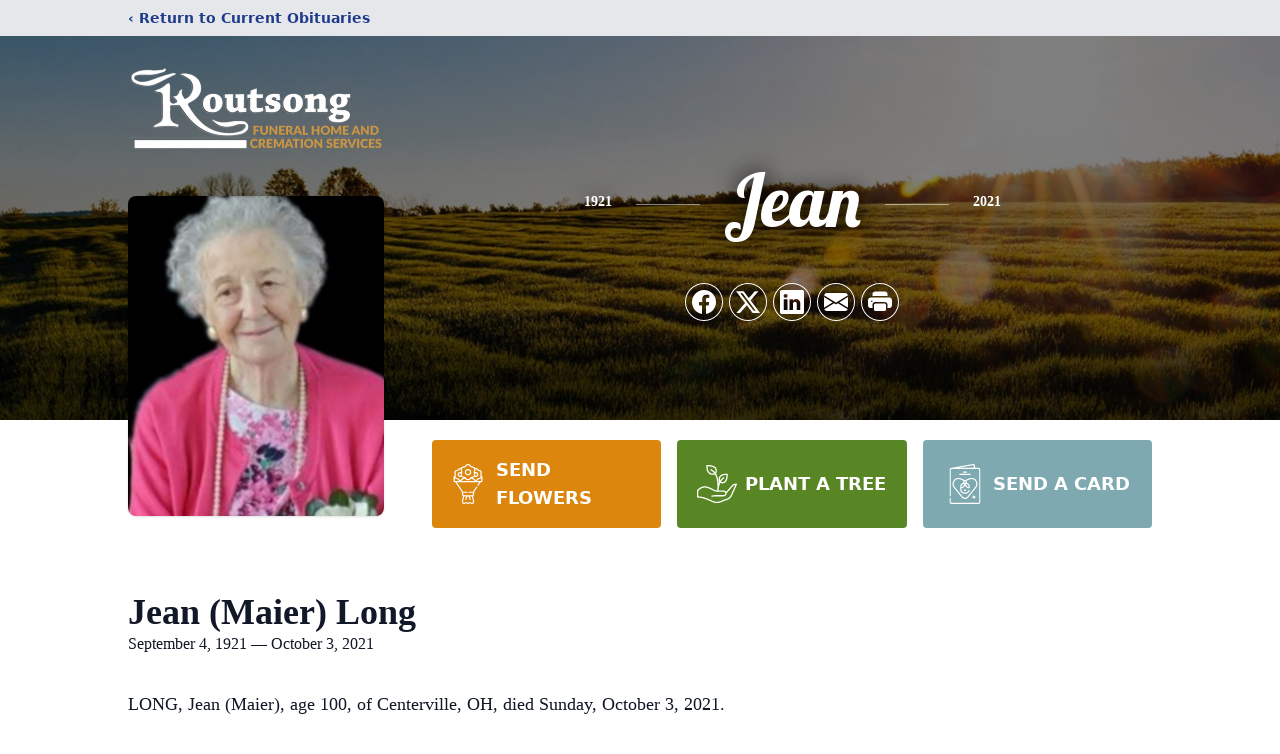

--- FILE ---
content_type: text/html; charset=utf-8
request_url: https://www.google.com/recaptcha/enterprise/anchor?ar=1&k=6LeaGIglAAAAAFV-Xk_hfxEVrAAnjmyvBALK2Ey_&co=aHR0cHM6Ly93d3cucm91dHNvbmcuY29tOjQ0Mw..&hl=en&type=image&v=PoyoqOPhxBO7pBk68S4YbpHZ&theme=light&size=invisible&badge=bottomright&anchor-ms=20000&execute-ms=30000&cb=gvwr0tnj70pf
body_size: 48501
content:
<!DOCTYPE HTML><html dir="ltr" lang="en"><head><meta http-equiv="Content-Type" content="text/html; charset=UTF-8">
<meta http-equiv="X-UA-Compatible" content="IE=edge">
<title>reCAPTCHA</title>
<style type="text/css">
/* cyrillic-ext */
@font-face {
  font-family: 'Roboto';
  font-style: normal;
  font-weight: 400;
  font-stretch: 100%;
  src: url(//fonts.gstatic.com/s/roboto/v48/KFO7CnqEu92Fr1ME7kSn66aGLdTylUAMa3GUBHMdazTgWw.woff2) format('woff2');
  unicode-range: U+0460-052F, U+1C80-1C8A, U+20B4, U+2DE0-2DFF, U+A640-A69F, U+FE2E-FE2F;
}
/* cyrillic */
@font-face {
  font-family: 'Roboto';
  font-style: normal;
  font-weight: 400;
  font-stretch: 100%;
  src: url(//fonts.gstatic.com/s/roboto/v48/KFO7CnqEu92Fr1ME7kSn66aGLdTylUAMa3iUBHMdazTgWw.woff2) format('woff2');
  unicode-range: U+0301, U+0400-045F, U+0490-0491, U+04B0-04B1, U+2116;
}
/* greek-ext */
@font-face {
  font-family: 'Roboto';
  font-style: normal;
  font-weight: 400;
  font-stretch: 100%;
  src: url(//fonts.gstatic.com/s/roboto/v48/KFO7CnqEu92Fr1ME7kSn66aGLdTylUAMa3CUBHMdazTgWw.woff2) format('woff2');
  unicode-range: U+1F00-1FFF;
}
/* greek */
@font-face {
  font-family: 'Roboto';
  font-style: normal;
  font-weight: 400;
  font-stretch: 100%;
  src: url(//fonts.gstatic.com/s/roboto/v48/KFO7CnqEu92Fr1ME7kSn66aGLdTylUAMa3-UBHMdazTgWw.woff2) format('woff2');
  unicode-range: U+0370-0377, U+037A-037F, U+0384-038A, U+038C, U+038E-03A1, U+03A3-03FF;
}
/* math */
@font-face {
  font-family: 'Roboto';
  font-style: normal;
  font-weight: 400;
  font-stretch: 100%;
  src: url(//fonts.gstatic.com/s/roboto/v48/KFO7CnqEu92Fr1ME7kSn66aGLdTylUAMawCUBHMdazTgWw.woff2) format('woff2');
  unicode-range: U+0302-0303, U+0305, U+0307-0308, U+0310, U+0312, U+0315, U+031A, U+0326-0327, U+032C, U+032F-0330, U+0332-0333, U+0338, U+033A, U+0346, U+034D, U+0391-03A1, U+03A3-03A9, U+03B1-03C9, U+03D1, U+03D5-03D6, U+03F0-03F1, U+03F4-03F5, U+2016-2017, U+2034-2038, U+203C, U+2040, U+2043, U+2047, U+2050, U+2057, U+205F, U+2070-2071, U+2074-208E, U+2090-209C, U+20D0-20DC, U+20E1, U+20E5-20EF, U+2100-2112, U+2114-2115, U+2117-2121, U+2123-214F, U+2190, U+2192, U+2194-21AE, U+21B0-21E5, U+21F1-21F2, U+21F4-2211, U+2213-2214, U+2216-22FF, U+2308-230B, U+2310, U+2319, U+231C-2321, U+2336-237A, U+237C, U+2395, U+239B-23B7, U+23D0, U+23DC-23E1, U+2474-2475, U+25AF, U+25B3, U+25B7, U+25BD, U+25C1, U+25CA, U+25CC, U+25FB, U+266D-266F, U+27C0-27FF, U+2900-2AFF, U+2B0E-2B11, U+2B30-2B4C, U+2BFE, U+3030, U+FF5B, U+FF5D, U+1D400-1D7FF, U+1EE00-1EEFF;
}
/* symbols */
@font-face {
  font-family: 'Roboto';
  font-style: normal;
  font-weight: 400;
  font-stretch: 100%;
  src: url(//fonts.gstatic.com/s/roboto/v48/KFO7CnqEu92Fr1ME7kSn66aGLdTylUAMaxKUBHMdazTgWw.woff2) format('woff2');
  unicode-range: U+0001-000C, U+000E-001F, U+007F-009F, U+20DD-20E0, U+20E2-20E4, U+2150-218F, U+2190, U+2192, U+2194-2199, U+21AF, U+21E6-21F0, U+21F3, U+2218-2219, U+2299, U+22C4-22C6, U+2300-243F, U+2440-244A, U+2460-24FF, U+25A0-27BF, U+2800-28FF, U+2921-2922, U+2981, U+29BF, U+29EB, U+2B00-2BFF, U+4DC0-4DFF, U+FFF9-FFFB, U+10140-1018E, U+10190-1019C, U+101A0, U+101D0-101FD, U+102E0-102FB, U+10E60-10E7E, U+1D2C0-1D2D3, U+1D2E0-1D37F, U+1F000-1F0FF, U+1F100-1F1AD, U+1F1E6-1F1FF, U+1F30D-1F30F, U+1F315, U+1F31C, U+1F31E, U+1F320-1F32C, U+1F336, U+1F378, U+1F37D, U+1F382, U+1F393-1F39F, U+1F3A7-1F3A8, U+1F3AC-1F3AF, U+1F3C2, U+1F3C4-1F3C6, U+1F3CA-1F3CE, U+1F3D4-1F3E0, U+1F3ED, U+1F3F1-1F3F3, U+1F3F5-1F3F7, U+1F408, U+1F415, U+1F41F, U+1F426, U+1F43F, U+1F441-1F442, U+1F444, U+1F446-1F449, U+1F44C-1F44E, U+1F453, U+1F46A, U+1F47D, U+1F4A3, U+1F4B0, U+1F4B3, U+1F4B9, U+1F4BB, U+1F4BF, U+1F4C8-1F4CB, U+1F4D6, U+1F4DA, U+1F4DF, U+1F4E3-1F4E6, U+1F4EA-1F4ED, U+1F4F7, U+1F4F9-1F4FB, U+1F4FD-1F4FE, U+1F503, U+1F507-1F50B, U+1F50D, U+1F512-1F513, U+1F53E-1F54A, U+1F54F-1F5FA, U+1F610, U+1F650-1F67F, U+1F687, U+1F68D, U+1F691, U+1F694, U+1F698, U+1F6AD, U+1F6B2, U+1F6B9-1F6BA, U+1F6BC, U+1F6C6-1F6CF, U+1F6D3-1F6D7, U+1F6E0-1F6EA, U+1F6F0-1F6F3, U+1F6F7-1F6FC, U+1F700-1F7FF, U+1F800-1F80B, U+1F810-1F847, U+1F850-1F859, U+1F860-1F887, U+1F890-1F8AD, U+1F8B0-1F8BB, U+1F8C0-1F8C1, U+1F900-1F90B, U+1F93B, U+1F946, U+1F984, U+1F996, U+1F9E9, U+1FA00-1FA6F, U+1FA70-1FA7C, U+1FA80-1FA89, U+1FA8F-1FAC6, U+1FACE-1FADC, U+1FADF-1FAE9, U+1FAF0-1FAF8, U+1FB00-1FBFF;
}
/* vietnamese */
@font-face {
  font-family: 'Roboto';
  font-style: normal;
  font-weight: 400;
  font-stretch: 100%;
  src: url(//fonts.gstatic.com/s/roboto/v48/KFO7CnqEu92Fr1ME7kSn66aGLdTylUAMa3OUBHMdazTgWw.woff2) format('woff2');
  unicode-range: U+0102-0103, U+0110-0111, U+0128-0129, U+0168-0169, U+01A0-01A1, U+01AF-01B0, U+0300-0301, U+0303-0304, U+0308-0309, U+0323, U+0329, U+1EA0-1EF9, U+20AB;
}
/* latin-ext */
@font-face {
  font-family: 'Roboto';
  font-style: normal;
  font-weight: 400;
  font-stretch: 100%;
  src: url(//fonts.gstatic.com/s/roboto/v48/KFO7CnqEu92Fr1ME7kSn66aGLdTylUAMa3KUBHMdazTgWw.woff2) format('woff2');
  unicode-range: U+0100-02BA, U+02BD-02C5, U+02C7-02CC, U+02CE-02D7, U+02DD-02FF, U+0304, U+0308, U+0329, U+1D00-1DBF, U+1E00-1E9F, U+1EF2-1EFF, U+2020, U+20A0-20AB, U+20AD-20C0, U+2113, U+2C60-2C7F, U+A720-A7FF;
}
/* latin */
@font-face {
  font-family: 'Roboto';
  font-style: normal;
  font-weight: 400;
  font-stretch: 100%;
  src: url(//fonts.gstatic.com/s/roboto/v48/KFO7CnqEu92Fr1ME7kSn66aGLdTylUAMa3yUBHMdazQ.woff2) format('woff2');
  unicode-range: U+0000-00FF, U+0131, U+0152-0153, U+02BB-02BC, U+02C6, U+02DA, U+02DC, U+0304, U+0308, U+0329, U+2000-206F, U+20AC, U+2122, U+2191, U+2193, U+2212, U+2215, U+FEFF, U+FFFD;
}
/* cyrillic-ext */
@font-face {
  font-family: 'Roboto';
  font-style: normal;
  font-weight: 500;
  font-stretch: 100%;
  src: url(//fonts.gstatic.com/s/roboto/v48/KFO7CnqEu92Fr1ME7kSn66aGLdTylUAMa3GUBHMdazTgWw.woff2) format('woff2');
  unicode-range: U+0460-052F, U+1C80-1C8A, U+20B4, U+2DE0-2DFF, U+A640-A69F, U+FE2E-FE2F;
}
/* cyrillic */
@font-face {
  font-family: 'Roboto';
  font-style: normal;
  font-weight: 500;
  font-stretch: 100%;
  src: url(//fonts.gstatic.com/s/roboto/v48/KFO7CnqEu92Fr1ME7kSn66aGLdTylUAMa3iUBHMdazTgWw.woff2) format('woff2');
  unicode-range: U+0301, U+0400-045F, U+0490-0491, U+04B0-04B1, U+2116;
}
/* greek-ext */
@font-face {
  font-family: 'Roboto';
  font-style: normal;
  font-weight: 500;
  font-stretch: 100%;
  src: url(//fonts.gstatic.com/s/roboto/v48/KFO7CnqEu92Fr1ME7kSn66aGLdTylUAMa3CUBHMdazTgWw.woff2) format('woff2');
  unicode-range: U+1F00-1FFF;
}
/* greek */
@font-face {
  font-family: 'Roboto';
  font-style: normal;
  font-weight: 500;
  font-stretch: 100%;
  src: url(//fonts.gstatic.com/s/roboto/v48/KFO7CnqEu92Fr1ME7kSn66aGLdTylUAMa3-UBHMdazTgWw.woff2) format('woff2');
  unicode-range: U+0370-0377, U+037A-037F, U+0384-038A, U+038C, U+038E-03A1, U+03A3-03FF;
}
/* math */
@font-face {
  font-family: 'Roboto';
  font-style: normal;
  font-weight: 500;
  font-stretch: 100%;
  src: url(//fonts.gstatic.com/s/roboto/v48/KFO7CnqEu92Fr1ME7kSn66aGLdTylUAMawCUBHMdazTgWw.woff2) format('woff2');
  unicode-range: U+0302-0303, U+0305, U+0307-0308, U+0310, U+0312, U+0315, U+031A, U+0326-0327, U+032C, U+032F-0330, U+0332-0333, U+0338, U+033A, U+0346, U+034D, U+0391-03A1, U+03A3-03A9, U+03B1-03C9, U+03D1, U+03D5-03D6, U+03F0-03F1, U+03F4-03F5, U+2016-2017, U+2034-2038, U+203C, U+2040, U+2043, U+2047, U+2050, U+2057, U+205F, U+2070-2071, U+2074-208E, U+2090-209C, U+20D0-20DC, U+20E1, U+20E5-20EF, U+2100-2112, U+2114-2115, U+2117-2121, U+2123-214F, U+2190, U+2192, U+2194-21AE, U+21B0-21E5, U+21F1-21F2, U+21F4-2211, U+2213-2214, U+2216-22FF, U+2308-230B, U+2310, U+2319, U+231C-2321, U+2336-237A, U+237C, U+2395, U+239B-23B7, U+23D0, U+23DC-23E1, U+2474-2475, U+25AF, U+25B3, U+25B7, U+25BD, U+25C1, U+25CA, U+25CC, U+25FB, U+266D-266F, U+27C0-27FF, U+2900-2AFF, U+2B0E-2B11, U+2B30-2B4C, U+2BFE, U+3030, U+FF5B, U+FF5D, U+1D400-1D7FF, U+1EE00-1EEFF;
}
/* symbols */
@font-face {
  font-family: 'Roboto';
  font-style: normal;
  font-weight: 500;
  font-stretch: 100%;
  src: url(//fonts.gstatic.com/s/roboto/v48/KFO7CnqEu92Fr1ME7kSn66aGLdTylUAMaxKUBHMdazTgWw.woff2) format('woff2');
  unicode-range: U+0001-000C, U+000E-001F, U+007F-009F, U+20DD-20E0, U+20E2-20E4, U+2150-218F, U+2190, U+2192, U+2194-2199, U+21AF, U+21E6-21F0, U+21F3, U+2218-2219, U+2299, U+22C4-22C6, U+2300-243F, U+2440-244A, U+2460-24FF, U+25A0-27BF, U+2800-28FF, U+2921-2922, U+2981, U+29BF, U+29EB, U+2B00-2BFF, U+4DC0-4DFF, U+FFF9-FFFB, U+10140-1018E, U+10190-1019C, U+101A0, U+101D0-101FD, U+102E0-102FB, U+10E60-10E7E, U+1D2C0-1D2D3, U+1D2E0-1D37F, U+1F000-1F0FF, U+1F100-1F1AD, U+1F1E6-1F1FF, U+1F30D-1F30F, U+1F315, U+1F31C, U+1F31E, U+1F320-1F32C, U+1F336, U+1F378, U+1F37D, U+1F382, U+1F393-1F39F, U+1F3A7-1F3A8, U+1F3AC-1F3AF, U+1F3C2, U+1F3C4-1F3C6, U+1F3CA-1F3CE, U+1F3D4-1F3E0, U+1F3ED, U+1F3F1-1F3F3, U+1F3F5-1F3F7, U+1F408, U+1F415, U+1F41F, U+1F426, U+1F43F, U+1F441-1F442, U+1F444, U+1F446-1F449, U+1F44C-1F44E, U+1F453, U+1F46A, U+1F47D, U+1F4A3, U+1F4B0, U+1F4B3, U+1F4B9, U+1F4BB, U+1F4BF, U+1F4C8-1F4CB, U+1F4D6, U+1F4DA, U+1F4DF, U+1F4E3-1F4E6, U+1F4EA-1F4ED, U+1F4F7, U+1F4F9-1F4FB, U+1F4FD-1F4FE, U+1F503, U+1F507-1F50B, U+1F50D, U+1F512-1F513, U+1F53E-1F54A, U+1F54F-1F5FA, U+1F610, U+1F650-1F67F, U+1F687, U+1F68D, U+1F691, U+1F694, U+1F698, U+1F6AD, U+1F6B2, U+1F6B9-1F6BA, U+1F6BC, U+1F6C6-1F6CF, U+1F6D3-1F6D7, U+1F6E0-1F6EA, U+1F6F0-1F6F3, U+1F6F7-1F6FC, U+1F700-1F7FF, U+1F800-1F80B, U+1F810-1F847, U+1F850-1F859, U+1F860-1F887, U+1F890-1F8AD, U+1F8B0-1F8BB, U+1F8C0-1F8C1, U+1F900-1F90B, U+1F93B, U+1F946, U+1F984, U+1F996, U+1F9E9, U+1FA00-1FA6F, U+1FA70-1FA7C, U+1FA80-1FA89, U+1FA8F-1FAC6, U+1FACE-1FADC, U+1FADF-1FAE9, U+1FAF0-1FAF8, U+1FB00-1FBFF;
}
/* vietnamese */
@font-face {
  font-family: 'Roboto';
  font-style: normal;
  font-weight: 500;
  font-stretch: 100%;
  src: url(//fonts.gstatic.com/s/roboto/v48/KFO7CnqEu92Fr1ME7kSn66aGLdTylUAMa3OUBHMdazTgWw.woff2) format('woff2');
  unicode-range: U+0102-0103, U+0110-0111, U+0128-0129, U+0168-0169, U+01A0-01A1, U+01AF-01B0, U+0300-0301, U+0303-0304, U+0308-0309, U+0323, U+0329, U+1EA0-1EF9, U+20AB;
}
/* latin-ext */
@font-face {
  font-family: 'Roboto';
  font-style: normal;
  font-weight: 500;
  font-stretch: 100%;
  src: url(//fonts.gstatic.com/s/roboto/v48/KFO7CnqEu92Fr1ME7kSn66aGLdTylUAMa3KUBHMdazTgWw.woff2) format('woff2');
  unicode-range: U+0100-02BA, U+02BD-02C5, U+02C7-02CC, U+02CE-02D7, U+02DD-02FF, U+0304, U+0308, U+0329, U+1D00-1DBF, U+1E00-1E9F, U+1EF2-1EFF, U+2020, U+20A0-20AB, U+20AD-20C0, U+2113, U+2C60-2C7F, U+A720-A7FF;
}
/* latin */
@font-face {
  font-family: 'Roboto';
  font-style: normal;
  font-weight: 500;
  font-stretch: 100%;
  src: url(//fonts.gstatic.com/s/roboto/v48/KFO7CnqEu92Fr1ME7kSn66aGLdTylUAMa3yUBHMdazQ.woff2) format('woff2');
  unicode-range: U+0000-00FF, U+0131, U+0152-0153, U+02BB-02BC, U+02C6, U+02DA, U+02DC, U+0304, U+0308, U+0329, U+2000-206F, U+20AC, U+2122, U+2191, U+2193, U+2212, U+2215, U+FEFF, U+FFFD;
}
/* cyrillic-ext */
@font-face {
  font-family: 'Roboto';
  font-style: normal;
  font-weight: 900;
  font-stretch: 100%;
  src: url(//fonts.gstatic.com/s/roboto/v48/KFO7CnqEu92Fr1ME7kSn66aGLdTylUAMa3GUBHMdazTgWw.woff2) format('woff2');
  unicode-range: U+0460-052F, U+1C80-1C8A, U+20B4, U+2DE0-2DFF, U+A640-A69F, U+FE2E-FE2F;
}
/* cyrillic */
@font-face {
  font-family: 'Roboto';
  font-style: normal;
  font-weight: 900;
  font-stretch: 100%;
  src: url(//fonts.gstatic.com/s/roboto/v48/KFO7CnqEu92Fr1ME7kSn66aGLdTylUAMa3iUBHMdazTgWw.woff2) format('woff2');
  unicode-range: U+0301, U+0400-045F, U+0490-0491, U+04B0-04B1, U+2116;
}
/* greek-ext */
@font-face {
  font-family: 'Roboto';
  font-style: normal;
  font-weight: 900;
  font-stretch: 100%;
  src: url(//fonts.gstatic.com/s/roboto/v48/KFO7CnqEu92Fr1ME7kSn66aGLdTylUAMa3CUBHMdazTgWw.woff2) format('woff2');
  unicode-range: U+1F00-1FFF;
}
/* greek */
@font-face {
  font-family: 'Roboto';
  font-style: normal;
  font-weight: 900;
  font-stretch: 100%;
  src: url(//fonts.gstatic.com/s/roboto/v48/KFO7CnqEu92Fr1ME7kSn66aGLdTylUAMa3-UBHMdazTgWw.woff2) format('woff2');
  unicode-range: U+0370-0377, U+037A-037F, U+0384-038A, U+038C, U+038E-03A1, U+03A3-03FF;
}
/* math */
@font-face {
  font-family: 'Roboto';
  font-style: normal;
  font-weight: 900;
  font-stretch: 100%;
  src: url(//fonts.gstatic.com/s/roboto/v48/KFO7CnqEu92Fr1ME7kSn66aGLdTylUAMawCUBHMdazTgWw.woff2) format('woff2');
  unicode-range: U+0302-0303, U+0305, U+0307-0308, U+0310, U+0312, U+0315, U+031A, U+0326-0327, U+032C, U+032F-0330, U+0332-0333, U+0338, U+033A, U+0346, U+034D, U+0391-03A1, U+03A3-03A9, U+03B1-03C9, U+03D1, U+03D5-03D6, U+03F0-03F1, U+03F4-03F5, U+2016-2017, U+2034-2038, U+203C, U+2040, U+2043, U+2047, U+2050, U+2057, U+205F, U+2070-2071, U+2074-208E, U+2090-209C, U+20D0-20DC, U+20E1, U+20E5-20EF, U+2100-2112, U+2114-2115, U+2117-2121, U+2123-214F, U+2190, U+2192, U+2194-21AE, U+21B0-21E5, U+21F1-21F2, U+21F4-2211, U+2213-2214, U+2216-22FF, U+2308-230B, U+2310, U+2319, U+231C-2321, U+2336-237A, U+237C, U+2395, U+239B-23B7, U+23D0, U+23DC-23E1, U+2474-2475, U+25AF, U+25B3, U+25B7, U+25BD, U+25C1, U+25CA, U+25CC, U+25FB, U+266D-266F, U+27C0-27FF, U+2900-2AFF, U+2B0E-2B11, U+2B30-2B4C, U+2BFE, U+3030, U+FF5B, U+FF5D, U+1D400-1D7FF, U+1EE00-1EEFF;
}
/* symbols */
@font-face {
  font-family: 'Roboto';
  font-style: normal;
  font-weight: 900;
  font-stretch: 100%;
  src: url(//fonts.gstatic.com/s/roboto/v48/KFO7CnqEu92Fr1ME7kSn66aGLdTylUAMaxKUBHMdazTgWw.woff2) format('woff2');
  unicode-range: U+0001-000C, U+000E-001F, U+007F-009F, U+20DD-20E0, U+20E2-20E4, U+2150-218F, U+2190, U+2192, U+2194-2199, U+21AF, U+21E6-21F0, U+21F3, U+2218-2219, U+2299, U+22C4-22C6, U+2300-243F, U+2440-244A, U+2460-24FF, U+25A0-27BF, U+2800-28FF, U+2921-2922, U+2981, U+29BF, U+29EB, U+2B00-2BFF, U+4DC0-4DFF, U+FFF9-FFFB, U+10140-1018E, U+10190-1019C, U+101A0, U+101D0-101FD, U+102E0-102FB, U+10E60-10E7E, U+1D2C0-1D2D3, U+1D2E0-1D37F, U+1F000-1F0FF, U+1F100-1F1AD, U+1F1E6-1F1FF, U+1F30D-1F30F, U+1F315, U+1F31C, U+1F31E, U+1F320-1F32C, U+1F336, U+1F378, U+1F37D, U+1F382, U+1F393-1F39F, U+1F3A7-1F3A8, U+1F3AC-1F3AF, U+1F3C2, U+1F3C4-1F3C6, U+1F3CA-1F3CE, U+1F3D4-1F3E0, U+1F3ED, U+1F3F1-1F3F3, U+1F3F5-1F3F7, U+1F408, U+1F415, U+1F41F, U+1F426, U+1F43F, U+1F441-1F442, U+1F444, U+1F446-1F449, U+1F44C-1F44E, U+1F453, U+1F46A, U+1F47D, U+1F4A3, U+1F4B0, U+1F4B3, U+1F4B9, U+1F4BB, U+1F4BF, U+1F4C8-1F4CB, U+1F4D6, U+1F4DA, U+1F4DF, U+1F4E3-1F4E6, U+1F4EA-1F4ED, U+1F4F7, U+1F4F9-1F4FB, U+1F4FD-1F4FE, U+1F503, U+1F507-1F50B, U+1F50D, U+1F512-1F513, U+1F53E-1F54A, U+1F54F-1F5FA, U+1F610, U+1F650-1F67F, U+1F687, U+1F68D, U+1F691, U+1F694, U+1F698, U+1F6AD, U+1F6B2, U+1F6B9-1F6BA, U+1F6BC, U+1F6C6-1F6CF, U+1F6D3-1F6D7, U+1F6E0-1F6EA, U+1F6F0-1F6F3, U+1F6F7-1F6FC, U+1F700-1F7FF, U+1F800-1F80B, U+1F810-1F847, U+1F850-1F859, U+1F860-1F887, U+1F890-1F8AD, U+1F8B0-1F8BB, U+1F8C0-1F8C1, U+1F900-1F90B, U+1F93B, U+1F946, U+1F984, U+1F996, U+1F9E9, U+1FA00-1FA6F, U+1FA70-1FA7C, U+1FA80-1FA89, U+1FA8F-1FAC6, U+1FACE-1FADC, U+1FADF-1FAE9, U+1FAF0-1FAF8, U+1FB00-1FBFF;
}
/* vietnamese */
@font-face {
  font-family: 'Roboto';
  font-style: normal;
  font-weight: 900;
  font-stretch: 100%;
  src: url(//fonts.gstatic.com/s/roboto/v48/KFO7CnqEu92Fr1ME7kSn66aGLdTylUAMa3OUBHMdazTgWw.woff2) format('woff2');
  unicode-range: U+0102-0103, U+0110-0111, U+0128-0129, U+0168-0169, U+01A0-01A1, U+01AF-01B0, U+0300-0301, U+0303-0304, U+0308-0309, U+0323, U+0329, U+1EA0-1EF9, U+20AB;
}
/* latin-ext */
@font-face {
  font-family: 'Roboto';
  font-style: normal;
  font-weight: 900;
  font-stretch: 100%;
  src: url(//fonts.gstatic.com/s/roboto/v48/KFO7CnqEu92Fr1ME7kSn66aGLdTylUAMa3KUBHMdazTgWw.woff2) format('woff2');
  unicode-range: U+0100-02BA, U+02BD-02C5, U+02C7-02CC, U+02CE-02D7, U+02DD-02FF, U+0304, U+0308, U+0329, U+1D00-1DBF, U+1E00-1E9F, U+1EF2-1EFF, U+2020, U+20A0-20AB, U+20AD-20C0, U+2113, U+2C60-2C7F, U+A720-A7FF;
}
/* latin */
@font-face {
  font-family: 'Roboto';
  font-style: normal;
  font-weight: 900;
  font-stretch: 100%;
  src: url(//fonts.gstatic.com/s/roboto/v48/KFO7CnqEu92Fr1ME7kSn66aGLdTylUAMa3yUBHMdazQ.woff2) format('woff2');
  unicode-range: U+0000-00FF, U+0131, U+0152-0153, U+02BB-02BC, U+02C6, U+02DA, U+02DC, U+0304, U+0308, U+0329, U+2000-206F, U+20AC, U+2122, U+2191, U+2193, U+2212, U+2215, U+FEFF, U+FFFD;
}

</style>
<link rel="stylesheet" type="text/css" href="https://www.gstatic.com/recaptcha/releases/PoyoqOPhxBO7pBk68S4YbpHZ/styles__ltr.css">
<script nonce="A-m__ZvpcFuURVfGslfKKw" type="text/javascript">window['__recaptcha_api'] = 'https://www.google.com/recaptcha/enterprise/';</script>
<script type="text/javascript" src="https://www.gstatic.com/recaptcha/releases/PoyoqOPhxBO7pBk68S4YbpHZ/recaptcha__en.js" nonce="A-m__ZvpcFuURVfGslfKKw">
      
    </script></head>
<body><div id="rc-anchor-alert" class="rc-anchor-alert"></div>
<input type="hidden" id="recaptcha-token" value="[base64]">
<script type="text/javascript" nonce="A-m__ZvpcFuURVfGslfKKw">
      recaptcha.anchor.Main.init("[\x22ainput\x22,[\x22bgdata\x22,\x22\x22,\[base64]/[base64]/[base64]/[base64]/[base64]/[base64]/KGcoTywyNTMsTy5PKSxVRyhPLEMpKTpnKE8sMjUzLEMpLE8pKSxsKSksTykpfSxieT1mdW5jdGlvbihDLE8sdSxsKXtmb3IobD0odT1SKEMpLDApO08+MDtPLS0pbD1sPDw4fFooQyk7ZyhDLHUsbCl9LFVHPWZ1bmN0aW9uKEMsTyl7Qy5pLmxlbmd0aD4xMDQ/[base64]/[base64]/[base64]/[base64]/[base64]/[base64]/[base64]\\u003d\x22,\[base64]\\u003d\\u003d\x22,\x22aAHCtVRxw47Ct3pQwpUWw4bDrx/Dg8KhTA89wrsAwrQqS8OFw7hFw5jDnMKGEB8TcVoMThIeAz/DtMOLKVtSw5fDhcOmw7LDk8Oiw6Zlw7zCj8Ofw6zDgMO9P0ppw7dRLMOVw5/[base64]/Di2gcHFIWKnzClMObw5XDhsK+worDqsOrccKEUkYLw6TCk2dhwo8+TsKFe33CpcKMwo/Ci8O7w6TDrMOADMK/H8O5w7/CoTfCrMKQw7VManduwp7DjsOtSMOJNsKsDsKvwrgOKF4UZipcQ07DvBHDiF7CncKbwr/[base64]/DlWwILDbDkFbDqBpdJl/Cu8OQwpjDqsKIwqbCi3UYw5PCn8KEwpcKJ8OqV8K2w5oFw4RDw5vDtsOFwp9YH1NSUcKLWgYow755wpdDfilpaw7CukPCtcKXwrJfKC8fwqjCgMOYw4ogw4DCh8OMwoUwWsOGYWrDlgQ6UHLDiFbDlsO/wq0twrhMKQpBwofCnjpfR1lmSMORw4jDtADDkMOAPsOBFRZ/Q2DCiEvCrsOyw7DCpDPClcK/L8K+w6cmw5/DpMOIw7xhBcOnFcOqw7rCrCVhNwfDjB3CsG/DkcKgaMOvIRU3w4B5L3rCtcKPC8Kkw7clwqoMw6kUwo/[base64]/Dn1/DiTUQQ3Z/w7kmwrzCm8KtwqsYQ8Oqw6HCil7CnynDgHHCjMK3wos5wofCnsOPWcOeX8KhwoYTw7EWHi3DgsOBw67ClsKBHU/[base64]/wrzDpMK8bsO9w6XDlCBbekTCtsOcccK1wpDCoCjCjMOZwrvCl8OPG3F/bMKawqAFwp7ClMKOw7jCpTrDvsKTwqk9VsOUwqooOMKbw45WK8K2XsKmwoNVJsKqZ8O+wo3DpVU0w69Kwo8fw7UzCsO7wolBw7xBwrZBwqXCrcKWwoZQECrDoMKOw4QPUMKvw4cbwqwOw7XCt2/CtGFzw5PDhsOVw6x8w59CLsK6R8KZw7PCrjnCq0bCk1fDp8K1eMObM8KcaMK0PMKfw7YOw7fCucKxw5nCosOBw7rCqsOTSCIaw6djU8KuATfDq8OsY1DDs20wU8KzTsKPZ8Khw6J7w58Qw59fw7g1I1wfaibCumcIw4PDpcKhdw/DlAbCkcOrwp9hwpfDtkfDscKZPcKCJTlNJsKSQ8KNG2LDrF7DiwsXR8KgwqHDtMKGwo/ClC3DtsOmwo3DlF7Cqyp1w5IRwqE/woNiw5jDs8KGw6PDscOxwr8JbB8CBlDCssOIwqojacKnZU0yw5A6w5LDl8KrwqM8w5t2wqbCoMOHw7DCucOXw7MjLHnDtmjCnTkOw7ouw45Aw6zDrGg6wpcBYcKff8O1worCiid/dMKPOMOGwrhuw6hEw5Iow4rDnUQ4wpVnGCplAsOOXMOwwqjDhVggdMOuNk1WDFl/OjcAw4jCvcKfw7l0w6ljdx86b8KQw4BJw5wTwoTClCdXw57CuEsjwozCojYtNQceZiRfRgJkw5QffcKrScKHGzDDiXvCp8Kmw5o6bxfDtWprwpXCpMKlwqXDmcKnw7fDjMO+w4Qrw4jCoRvCvcKmZsOUwqlVw7pnwqFOCsORY1/DmzlQw7rCg8ONZ37DuDpswrArGMORw5bDrGbCh8K5RDLDj8KrW1PDoMOhEBrCrwXDi1gQc8K8w6oIw7/DrgXCicKNwo7DkcKqS8OvwplGwoDDsMOKwrZFw6TCoMOwcMO4w4JNX8K5JF18w7HCvcO+wropCybDvWLDtnEDfiIfw4TCocOqw5zCq8K+esKnw6PDuHY5DsKawr9HwqjCoMK0ewjCpMOTwq3Cp3QCwrTCn1Now5kLFsKmw6gTXsOAScOIM8OSJ8OCw7DDsB/Dt8OHX3JUFlvDtsOkZsOfDXcVWQQkw6B5woRPLcOvw68yVRVVe8O8XMOSw63DiADCvMOzw6bCkSvDuxPDpMKxDsOSw4ZMRsKqX8KrZTLDkMOWwoLDi1xAwr/DrMKIX3jDm8KhwovDmyfDlcKvaUUNw5FbBMKLwoo2w7vDoyHDiBFFZMOvwqgIEcKGRUDCjhptw6XDusOYeMKtw7DCgm7DgsKsPxrCk3rDucOTLcKdRcKjwrXCvMKFG8ORw7TCt8KFw4/DnR3Do8OPUFZ3axXChXYlwohawpUKw4zClnVYAsK1XcOSUMO7w5Q2HMOyw77CvMO0ATLDnMOsw5oILMKQZmRowqJFOcO4ZhUTVH43w4sgQR9mcMOHRcOJEMO6wqnDn8OXwqVgw4gOKMO2woNPFU0mwqXCi1IiFsKqSVoGw6HDnMK2w4M4w5DCjMKkIcOfw4TDqk/CusOvdcKQw6zDmkHDqBbCo8OZw6ktwpHDinrDtsOBUcO0PjjDhcOAHcKWAsOMw7Q+w7xNw6MmbTnCp2LDmnXCjMO2NhxgEB7Dq2Amw699a0DCjsOmaBICbMOtw59tw6/CnhvDuMKdw7BMw5zDjcODwp5JJ8OiwqRqw4TDuMOccmHDlx7DnsOgwpVEaRPCicOBExXDvcOpZcKZfglkbMKYwqDDm8KdFArDusO2wpQkR2LDsMOFESzCqMKdRlvDpsOCwpI2wq/CkVXCiiFxw5VjH8O+woEcw7psccKiIGo3MW5lS8KFakI7LcOmw4wMSmHDi0HCoQAKUC4Hw7DCtcKkEMK+w79hGMKAwqkrfhXCt07CskR9wrhzw5PCnDPCrsOuw6vDuBHChkvDrCxEc8KwasO8wqd5V2/CpcOzAsKSwrfDjzNqw4PCl8KuWTonwoIlbsO1w71Xw5PCpwHDg3rCnGnDi19iw69dHD/[base64]/CicKuQ8Krw4DCryw9wpDClsOafsKTDMKpwo1AEcO+LmQEAcO5wq9NJQt4GsOZw7NUGXlrw5jDvxgAw4LCqcKrTcO5FlvDqyIjXn/DhgZCYsOvfsKKAcOgw4jDscKTLDQuW8KvYTPDscKiwocnTksFCsOIOAdowpzCmsKAfMKGKsKjw5/[base64]/[base64]/[base64]/[base64]/DvMO7w5DDqx5Xw63CqsOLw4zCuz8vFHRiwp3Ds0Nhwoo+F8KIfcOtbhZuwqXDh8OOTSpmaQDDuMOBRgDDrcO9eSpuRg0xw7gDJEfDicKtSsKkwppRwpDDs8KfX0zChn1SczFMDMKew7/ClXrCssOKw44TC0xiwq94AcOBYsO/w5ZEfm5La8OewrV4B3klZgfCuRnCpMOkJ8OBwoA2w4JNY8OKw6ofAsOgwoAmOj3DiMK/QMOGw4jDj8OCwpzCqT3Ds8OVw7t8HMOResO7TiTCixjCsMKQOU7DpsKZZsK1RHbDrcOxJQcdw7jDvMK9JsOUHHjCmC7Ci8KtwqrDiB0LZnM7wpcBwqYxw5rCrn/DrcKcwpPDuRkqKxgNwpwMMxoLIDLCkMOdC8KLOEdPGyLDpMKtE3XDkcKXf2zDtMO+HMKqwoUhwpZZSz/[base64]/Csl3Cp8KkwqVtwrnCvHXDih5GLsOLw6TCmMOePzHCkcODw6U9w5jCl2DChMOUb8KtwrXDsMKgwr0FAMOIOsO0w5rDvSbCgsOvwqTCvGzDgDcQVcO8RcK0e8Olw4scwoHDgigUNMOgwprCvxN/SMOIw47DosKDL8KNw5jChcOaw7dXdX53wpQOLcKGw4fDsgQBwrTDkU3Cgh3DucKEw4Qfc8KGwqJMKQgfw6TDszNCUXANf8KyQsORVjvCl37CqFt4DkQzwq/[base64]/Dg8K8w74/w77CgcK2Uh3Co8KPw4HDiX4OPkDCpsOOwpRxJWNiaMKIw4TCqcONEWcuwrzDrMOvw4zDpsO2wrd1LMOrYMOzw50Tw7TDh2J2eCthB8O8eX/CsMOlVX5xw53Cq8KGw5RwHjXDsQPCgcOjDMOeRT/DiRlOw44EAV/DrcKJbcKPEh91TMKhT18Iw7Eaw6HCsMOjFQzCqXxow6XDjMOxw6Agwp3DssKFwoLDn0nCojtzwpnDusO+wrQYCVc/[base64]/DmMKPNMOUYgAnesOvHCJjaGzCkcOSO8OTOsOjQMKMw4PClMOJw6wHw4c5w6DCpnBEV2Ilwp/ClsKLwrdTw6ATDCcuw7/[base64]/L8OYb1hCaT3Dp8OIwq41HSbCpsKawoYOOxZswqBtJADDlFLCsRYyw6zDmEHChsOOMMKEw5sdw5ssa2MDeQUkw7PDoCoSw5bCng7DihtESyzClcOjbkPDisK3fcO/w5o/wqnCnC1NwpwSw790w5TChMO/[base64]/CsXtPHcKPwqpWY8Kow6AVwr1iw4PDj8K/w6PCkWPClk7CsTMow7N9wqTDv8OMw6bCviUtwr3Dq2jCmcK3w681w4rCqFLDqy1KaWdeGA/Cu8KHwp9/woHDgizDkMOMw50aw6DDssKxI8KdbcOXUzjDiwYgw7TCscOTw57Dn8OoMMOcCgA1wqFcMWTDgcKwwpRYw67Cm1LDnmfDksOyWsOtwoIZw5ZvBWvCgl7CmCtvWw/CgXDDuMKZO2rDk1tPw6DCtsOlw4HCuzBJw6NVDmnCjQlkw5PDkcOrRsO3fw00B03CoiTDqMOswrnDhcK0wojCocOPw5Byw4XCjcKjRQYMw49Ww7vCoy/[base64]/CjsOCw5nDpl1xaMO9w4vCh8ONa8OCwpx8wp3DvcOcSsKNXsKPw63DlMKsJ0IFwoM5K8K5O8O3w7nDgMK1CzZvacKiRMOaw5wlwoLDicOXPcKqVMKdBWrDlMK9wqFUbsKDABtgNcOsw79PwrcmesO/e8O2woBFwog2w6vDi8O8dSbDjcOkwplOKn7DsMOCEcOkQQ/CqG/CjsOIdCAbBMO9acKtAzAzTcObEMOHZMK2NcOBPQkaWmQvRsORIAgIbz/DvEtbw4haVjQbQ8OrYWDCvU54w7VSw6AOUEo0w6LCnsO1PWZ6wqsPw4w0w73CuiLCuG/Cq8KZZFTCsV3CocOEL8Kaw6AAU8KBIz/Ch8KYw5fDpBjDh3fDljkyw6DCjn/DgMOlSsO5chlKMXfChMKNwodAw54zw45Uw7zDicKsf8KkUsOdwppGc1VudMO5Ti5swqwHQUEHwp0Rwp1rUhwdCwFawo3DnyPChVzDvcOZwq4UwprChgDDqMOIZ1vDi2t/wr3DvTtERx3DjgpTw4TDqwA6wrPCusKsw4DDgwPDvDTCr2ACfwIpwo/CmwkcwoLCvcOYwoTDtH87wqAAHhHCphV5wpPDkMOEFSnCk8OOYijCgRnCkMOLw7TCpsKLwp3DscOcdFjCiMKzH3EXOMK8woDDgToeZVkDTsKDOsOnZyDCtXfCpcOvUn7CqsKTEcKlfcOMwo1KPsOXXsOGPQN8OcK8wo5xEUHCpMOUCcOcP8OnDm/Du8O5woPCt8OZMn/DmCpDw5ILwrzDtMKuw5N7wplhw7LClMK1wp8sw6chw5MOw7PChcKGwpPCmQzCkMOgez3Du0PCoRrDuD7CpsOBEcO8IsOMw5PDqsKZYQrCi8OQw744TVjChcOiR8KOKcOCOsKsbkzCvhfDjwDDlQUPPzk5byUTwqsqwoTCnxPDg8Krd3YoJH7Ch8K1w7lowoNZVR/Cm8OywpPDvsO1w77CnzbDgMO3w7U6wqbCu8O1w7h0F3nDt8KaZsOFO8KnVsOmNsKSbcOeUBV4PhHDkWDDgcOnFzvDusKswqnCpMKywqXChDrCtWA4wrjCgxkHZTXDnl43w7bCq0DCiRhVejjClRxFM8Onw4AhFkrCuMOCB8OUwqfCpcKVwpnCi8ODwoA/wolQwpnCriMVGUJwLMK6wr91w79JwoIWwqjCrcO4GsKXJMONSFdiTVIjwrdYdcK+DMODSsOKw5svw60pw73CqRROUcO4w5rDt8OnwoMew6vCuU3DgMOaR8KnXnk2dCHCk8Osw5vDq8K9woXCqTPDuEMRw5M2aMK7wozDiB/[base64]/Dv8K4e8OQZcKjw786UA0Mwpg0w6/DtMONwqdnw4BxG1IEFDLCrcKebMKCw5bDqcK1w78JwogJE8KeNHnCvcK9w6DCqcODwrUUNcKHfBrCkcKowpHDn11WBMK0KgfDl2PChsOaJkAGw7BcMcOvwo/CoFdzCzRFw4nCiwfDu8KSw5TCtRfCusOFbhvDs3pyw5tFw6jCmWzDmMOBwqTCpMKXdBM7JsK7dV0rwpHDhsOdeX4iw7o4w6/CuMKROAU+AcOGw6YaIMKEYy8Jw6XClsOgw4FxEsOBScKgw78sw6MPPcOewpo3wprCq8OSQBXCtsO8wp45woZhwpTDvcKNLm4YLsKXDsOwIEzDpQbCi8KLwqoDwolcwpzCglErXnHCiMK6wpXDq8KNwrvCrjgQLEgdwpcYw63Cs1t6DWXCp2bDvMOaw53DvRPCgcO0J3/Ci8KvawbDlcK9w6MBesO3w5rCgVTDmcOdGMKMPsO1w4rDk2/CvcK9RcOfw5DCiRYVw6wJdMKewr/[base64]/eyHDjxDCpHhbIQJYw7ErWsOEP294w6XCvC/Dll3CpcKTJsK8wq0OBcOfwojCtlfDqzUYwqjCp8K/S0oBworDqGs1YMK3TFTCnMOiF8O9w5hawqsXw5kCw4TDsGHCiMO/w6gOw6jCo8KKw5NaRz/CtAzCg8OhwoJDw6fCpzrCq8O1wqnDpilHRsOPwrlpw5UFw6hsSHXDgF8tWwDCssO/woXCqHRGwqAxw60kwrPCtsOIesKIH37DksOtw6rCjMOaDcK7Q1nDphNAWMKJLElGw5/[base64]/woPCsMKmw7VyTX8JIMO3ZjU2w70fYcOYMxLCj8Oow51Tw6LDn8O3TcKQw63CtAjChmdWwoDDlMO7w57DonDDk8OkwrvCq8OrVMKjNMOxR8K5wrvDrsOIB8Klw7/CqMOQwrQAGTrDrkbCo1lrw4U0B8ObwrMnM8O0w7ABVsK1IMO4wpkEw6xIYCnCpcOpYRbDnF3CtwLChcOrH8OWwo8EwqrCmRxQHiwqw5NNwoYucsKJU0jDsEU7UEXDicKawqlIZcKmUsKZwp8sdcOhw5VCSmY5w5jDlMOfMlHDhsKdwp7Cm8KMDA5Fw4VJKzFKEz/[base64]/w43DkTFWZMOjd8O5w4bCuFREwqjDiTUsJl3CghUJw4MXw4rDlAhvwpgzMUvCs8KJwobCplrDvMOPwrgkQsKmSMKZThJ0wpDDpnDCrcKPeC0UbzAxOwPCgwh6GnkJw4QUaTQpecK2wpMuwqnCnsOUwoPDq8OeGCoDwojChcKBFEQiw7HDq10Vf8KjBno5YR/Dn8Otw5jCuMO3dcOxLWMiwrVQSDjCv8OtW2PCjcO0AsKLR2/ClsKLIhIEMsKlbnLCpcO8ZcKIw7vCgSNew4nCt2AlOcOJZ8OjTXsmwqvDixx2w5shED0cPiUMO8KqQmMmw5Axw5DCoUkGOQ/CrxLDiMK5Z3Yjw6JWw7NTH8OtKU5ew7vDicOGwr0Cw6/[base64]/DrmBxwo3Drxc6MsOewocAwrLCiyLDnwPDjcO6wrMhBR03VsO0exzCqMO/KS/[base64]/BcOLwp/Dsj3CicKgwo7CvQPCkiPCvsOkZsOFacKowpg2wpUFC8KOwqQHX8KTwq4pw5vDozDDvWdsYRvDvnw7LcKpwofDucK9cHzCqmBMwpxjw5srwrjCuw8IFl3DrMOMw4ghwq/DoMKjw7dGVV5NwqXDlcOUwovDlsK0wqhIRsKjwpPDk8KMScOmF8OvVh1vPsKZw4jDijYowoPDkGAFw7Udw4TDlxNtQ8OaHMKQRsKUV8KRw5BYEcOQWHLDk8OiE8Ogw44DSx7DpsKCw4fCvy/DozJXcm0vRFM2wpLDsR3DihfDrcKgKGvDtljDmGbCmzPDl8KKwqNSw7cbdWQwwqfChXJqw4XDt8OCwpnDm151w4vDuWoLW1lJw4NxRsKvwrjDsGvDgQXDqsOZw60MwqJjVcOpw4/CnQ4Nwr92ClpBwpNqSSxjSl1Yw4Z0TsK8LMKYIVsTXsKhRjzCql/CoD3DicKXwoXCosK9w6BOwp0wY8OXYMOyEwYMwrZrw7hqARHDiMOlAFRXw4rDl3vCnBvCll/CnhDDucKDw68xwqwDw4JAMQHCkFXDrw/[base64]/[base64]/CrMK3WcOSw6rCiiQDwr7DsMKaXsOHwoJOwoTDpzYuwpjCl8OTS8OgWMK6wpzCqMKnOcOfwqwHw4jDqsKTcxwewrbCvUNCw5lUOVRrwo7DmBPCv1rDg8OdVATCuMOgK15hIXgOw7QfOEFIWsO7RWNRCWIMJwl/IMOaNcO6FcKpGMKPwpQENcOJO8OpW1HDrcOcL0jCtzTDm8OcXcO3USF+CcKkSCzCl8OcaMOZw7p2bMONVkTCqlZzXMKCwpbDmkjDl8KMIy0IJwzCnmMOw5dCWMK4w4bDrC9AwpAHwprCjwDCsl3CkU/DqcKKwqlUOMKDNMOiw798wr7Drx/DtMK8w6LDu8KYKsKjXMOYHy0vwrDCmiDCnR3Drwdiw597w47CisOpw59aEcOTccOLw7vDrMKCfMKowqbCqEHCrkPCgyPCi2hdw5JCZcKqw5NkaXkXwrXDpHJ7XCLDryjCrcKrRR5tw5/CjhTDmH4Zw5Nfw43CucODwrhAXcKxJ8K5fMKLw71pwoDCngIcCsKoAMK+w7fCnMKmw4vDiMKPa8Kyw67CvcOUw4HCisOxw6cDwqt8SygYJ8O2w67Do8KiD30AE1hEw6MjAxjCtsOYI8KFw5/[base64]/CnsOvw7tKw5wwwqtrw7/CjsOPw47CvWBwLAYobl1Dw4fDm8OVw77Dk8O7w4TDlELDqE03aCNWNcKUBETDhTMFw5DClMKbDcOrw55cOcKtwpDCtMOTwqQcw5bDucOPw5LDsMKwYMKGe3LCr8KTw4/CsTnCsWvDlsOxwoTCoCNqwqc0w69Iwr/DkcO8QAVASDDDqMKgPQ/CncKvw57DgWo1w6fDu0zDkMOgwpTCs0zCvB0qGnsKwpXDs03CizpDccO5wpkmBRDDuhJbF8OMwprDoml8wpHCq8O1ajnCo1rDqcKIRsOzYWDDhMOAEyozVW8ZUGVRwpbDsB/CgjJtw6fCiynDhWxyA8OYwojDkknDulgLw6zDpcOwFgnDvcOSfMOGP38jbhHDuA8bwoZGw6XChiHDmzkBwofDnsKUZ8K4A8Khw5jDqsKdw51IHsKWHcO0Om7CiFvDo2FlVxXChMOcw54/eXUhw7zCtXMeRQrColI3McK9dVd6w7nDlDbDv3N6w5JQwp4NOB3DjcOAH08UIQNww4TDoDVRwpnDucKofxjDvMK8w5fDvBDDr1vCvcOXwqLCocKuwpoPSsOTw4nCu37DpATCrlnCon9Rwq16w4TDtDvDtxsAI8KIWsKiwoJnwqN0GQ7DqyU/wqMPI8O7DlB1w687w7ZNw5RxwqvDscKrw4XDucKVw7oFw5Y3w6TDocKpHhLCp8OHK8OHwrlSQcKSEFgUw5R/wpvCkMO4MFFtwpQvwobCkmVxwqNNMH0AB8KJX1TCg8ONw7DCt3nClBdnUksJLsOFXcO5wrzDhjVQZEfCvsOTO8OXcnhtM1h7w5vCg2ouTHwaw5PCtMKfw7MFw7vDp3ZPbT8jw4vDvTUowrfDnMOOw7ImwrILLmbDtcOtZcOlw7V/CsKHw69tRS3DjsOWecOjZ8OtUBnCm2XCpQXDrEfCtcKkHcKMFMOPE0fDtD/DvBHDrsOBwozDs8Kaw74dXMK9w7FfFQbDrkvCkH7CgFfCryEobkXDo8Onw6PDgcKvwrXCt2NqSFDCkn9SVsKiw5bCnsKowo7CjAHDkVIrB0RZdks8V3bDgUzCnMKqwpzCi8O4D8OUwrHCvMOIemPDmEHDiXTCjcOnJMOPwpLDksK8w6/CvsKkKSMJwo5LwoDDgXtSwpXCmcObw6cWw6BQwp3CisKPW3bDtUjDncOKw5wxw6MmdsOfwoHCkEzCrsOjw4DDnsOgIyvCqsKIw4PDjCvDtsK5UXDCq3Iqw6XCn8OnwoMRHcO9w5TCrWdow5B9w6HCu8OZcMOIDCjClcOMVnzDr10rwqHDvDg/[base64]/VcOYwpRiw7tIw5zCisOhOhF1MH7CmcOqw4/[base64]/CkjTCnHI6w4XCtnnCksKlw6PDjCrDqcO8wozDtsKvYcOdFw7CgcOJI8KrCiNKUH0uLQ7Cg0Jrw4LCk0/[base64]/CrzkXw47Cu8K3w7nCnyTDsXTDqCHCgVLCiWcNw4ImwqQow5FLwrnDmjQIw6hmw5XCosO/[base64]/DpcOewoTCmxnDisOPw5l6wpfDjkrDnxBXBsKWwqDDmiIMNG3CjQE8CMKmM8KvPsKaDF/[base64]/wqzCmMK7w5DDhk4mwr8vwo/[base64]/DszVje1xLacKPMwknwqUvwrLDhihLw4PDncKbw5rDgAMmEsKAwrzCi8OSwpF7wp0LAk5pdDzChFjDpTPDi1vCqcK8NcO7wpbDvwbCpnsfw70KGMK8GWPCscKOw5LCi8KOMsK/Yx5swpVbwoxgw4k2woA5Y8KrJScjHx56aMOQOkTCrsKtw7NfwpPDpRFCw6wswqYqw4JxC2pNBBwHM8O/IQbCsmrCvsOZBl9ZwpbDusOfw6cawq3DnWc/[base64]/[base64]/[base64]/DuMOZDMKfw7V2woHCsMO/w7XDvMOUw4fDl0jCkALDp1V8ccKSLMOSXhtxwqgPwoBHwr3CusORJkfCrWdCEMKnIi3DsUUQJMOOwrzCusOEwrPDj8OGL23CvMOhw4wGw5TDmgTDiDc6wrXDuCwfwq3CgsK/eMKqwpTDlcOAADomworCo04maMOZwpIISsO1w5MCU1ZRecO7fcK4cEzDmCZuwpt7wpzDpMKxwoI8UsK+w63CjMObw7jDt1XDpVdOwrbCjcKGwrPDoMOcVsKbwq0rDltgc8OAw4HCuT4ZFj3Ci8OdW1RpwqDDsxBqwrBOScKsOsKwaMOHVAkJMsK/w4TClWQGw5EeGMKgwrotU1HCrcO4wp/[base64]/w5JEwppgQCYiwo/DnX3CtsKDbcOTw7dawoBRLcOLwopGwpbDrHxCbRAhfkhjwpBkRsOgwpRtw5XDr8Kuw6wYw5TDp0TCrMKrwq/DsBfDlAM8w7MVDHrDlkxbw7LDs03CjArDrMOvwprCisKaNcOHwoBxwqRvUkF4H0BAw65vw5vDuGHCksO/wrjCtsKUwprDtsKkKF9EOmE/FXgkGifCh8OSwqIPwpoINcO9SsKVw4HCrcOmRcOfwpPCv182N8O+UEfCv1YNw5LDhTzCq3w0TMO1w4ADw7/Cv21SNAPDkMKnw64cFMOHw4vCosOLEsOjwpI+Uy/DrHDDtxRgw7DCjwEXb8OcKybDhzBLw6Jic8KBIMKMGcKoWAAswo82wqtfw4c+w5ZJw6DDiisNJHYnHsKtw6siFsOQwpDDlcOcHMKYw4LDiyFbD8OGM8KjXVDCvyErwoJlwqzCj1VRVC9xw4/[base64]/GMOrESfCmMK1NG7DsTM/eGhFMQnCj8O5wowfB3vCnMKcbhnDoxnChMOTw65RL8OpwqzCt8KIcsOfNVnDh8KcwrEhwq/CscKJw7rDvl/CklAOw5spwpAiw5fCp8KPwq3Ds8OpdMKidMOcw4tSwqbDnsKXwplMw4DCsyNcEsK5DcOiRX/CtMO8M3bClcOmw6M3w4k9w6cqP8OrSMKyw6VQw7fCinXDssKLwqXClMONOxsbw5AgBsKYMMKzYMKdZsOGSzzCpzEwwp/DtMOZwpjCikY7ScKUdWgIR8Otw4JfwoRkH17DlBZzw75yw5PCuMK7w5suE8Ogwo/CicORKkHCmcKLw4ASw49Uw6hDG8Kiwqo0w4RACgXCuz3CvcKUw50Nw4Akw4/[base64]/f8KURcOPw5fCvcOJXcKRw44/IsKrwo7DjXoHecKPcsOEA8OlIMKXLzXDisOQZEAxDz9Xwq1mORl/CMKKwopNVhZdw408w7jCvkbDhhNJwqNGdS/DrcKdwqgrNsObwqsvwpjDgHjCkQtGDXfCicK6FcOTB0jCr1rCuTUew6DCuXxmMcK9woZiTRHDg8O2wovDscOdw67CqcKpVsOfF8OjCMOMQsO3wpkBRMKtczcmwrHDp3TDrcOJWsOow7UeWsO+QMOrw5xcw68cwqfCkMKbRgLDij/CjTwQwqvCiHfDr8OgL8OowrUUKMKYQy17w742Y8KGIGIfXWtuwp/CiMKuw4XDs34iWcK/wrRjL0/Drzw1R8KFXsOWwooEwpltw6hOwp7DiMKUTsOVSMK8w4rDi3zDiXYYwpHCosKOI8ObUMK9e8OIQcKOCMK4X8KKHQABQsOvKy1TOGV1wpdUPcO6w63CmcOpw4HCrXTDum/Dg8OHTMObZX1Kw5QLBTgpGsKyw7JWOMOYw5rDrsO6IGB8Q8KMwr3DoERPwp/Ctj/ClRRgw7JZHgkgw6PDjnhadWPCtG5yw6zCqg/CjnUUwq5RFcOVw4zDqh/[base64]/DnMOWDMK+wrTDsmZ8w5xWGsKnw4h2XCLCk8K1Y8KOwpYJwpJcZVI4BMO5w5/Cn8OGacKgAcOuw4PCsDkrw6zCpMKxMMKrM1LDsXITw7LDm8KAwqvDvcKMw4pOLMKmw681P8KWF3MAwoPDpzBqaEk4fBXDqEvDoDxAZh7CjsOVw5FQXMKNJQBtw4dOZsOAwrAlw53CjnFFfcO/wrIkd8KRwodYdntzw5cPwrQUwqzDtsKHw47DkEF9w4Qew5PDqwIvVMOSwoxoV8KyPE/DpjPDrko0YcKAWnTCnA1uLcK4KsKfw7DCnRrDoE4FwpQiwqx7w5VCw47DisOqw4HDmsKJYwbDnw0oQTh8OR4bwrJZwpwzwrlww5JiJgLCvRPCucKsw5guw4VvwpTCm2pAwpXCsA3ClcOJw6HClHrDjyvChMO7HhcWJcOuw5RZw6/DpsO2wpUIw6Vdw7EiG8O3wrnCqcOTD3LCj8K0woMfw73CijhZw7/CicKjA1ohVyrCrz8Tc8ObU3vDp8KPwqXDgjDChMOPwpPCnMK2wpwaZcKLb8KoAsOHwr7DsRhpwoUEwpjCqXgdSMK0a8KHUB3CknghGcK1wqrDnMO1OiEkAUXDrmvCh2DCi0oFNcOUasOQdUrCplfDiSDDh3/[base64]/cAt3D8KUccOVwq3DscKowrNIw6nDsjVFwp/DjsKtw4IdScOtU8KzZ3XClcOZB8KHwqEfL3gbQsKDw7Jswr9gLMKCN8KAw4HDgAvCqcKDIsO+dF3DqsOhI8KQEcOCwol+wrPCj8O6dxogY8OqUwNHw69Qw5dzey8CQcOWSgVzRMKzZDnDvl/[base64]/CqC0ad8OvVAHDr8KIQ8O9wpB9wp7CjRrCr8KFwp47w4o9wpPDnHl+SMOnFHwlwrdJw5IQwqHDqgEqcMKEwrhDwqzDucOAw5XCih4uDnXCmsOKwoAsw5zCmC9iB8OIDMKew6htw5suWiDDvsONwrnDpzllw5/CrUIow5jDqH45woDDqR1MwpNHKjbCvljDgMOCwpTChsKjw6lPw5nDg8OeSnnDmMOUb8K9wpcmwql0w5LDjB1Xw6RZwq/DjRARw4vDvsOBwox9aBjDrmAFw4DChG3DsH7Dr8O0DsKALcK/wpXCk8OZwrnCrsKif8Kfwo/DqsKiw4pIw7pCYDMlSDQ/WMOVeCzDpMK4ZcKXw4diLBJXwotMKMOTH8OTRcOMw508woM1RcO0wqFuYcKZw794woxyT8KsBcO/RsK/[base64]/CsMKtdSp+w4VZw5jDtm3Cm8O4bcOZNsKnw73DncObRQMIwoUobEgPOsKSw6PDqADDtMKuwo0jCsKYCSxkw6bDhgDCuSjChk/DkMOdw4c1DcOBwpvCtcKpVcKfwqZewrXCtW/Do8ODWMK3wpd3wrpKShk1wpzCjsKHXU5Fw6ZBw6DCj0Ftw6gPBydsw5gaw7nClMO0NWwJQxLDlcOewqZjcsOowo/DocOWCcKzZsOtVMKteBrCgsKowrLDu8OsNlAoM1LCtFR5wo3CpC7CncO4FMOSIcK+SF9fecKdwq/Dk8Kiw7ZMEsOKZMK4esO8JcKIwrNdwqQzw73Cl2lRwoLDiSJ4wrLCrRNow6fDlHdsemYtQcK2w6QzKsKEO8OZe8OZGcOefG4nw5ZSCgrDoMOswq7Dl1DCgVkew5pxNMO3ZMK2wpnDt2Frd8ORw5zCkGN1w4PCq8ONwqJIw6nCocKYWC/CmMKWX3F5wqnCpMKVw55iwox3w4jClSJ/woDCg25aw6LDoMOAM8Kyw50bB8KWw6pWwqVuwoTDicOSw4IxOsO1w4nDg8Kyw7pYw6HCo8Ovw53CinzCigxQEwbDvxtqQwMBEcOYLsKfw5Qjwo5vw6jDtBQBw5Q5wp7DmyrCgsKTwr3DlMOZDMOyw4Zgwqp9KmVYHsO1w44uwpfDq8KMw6/[base64]/[base64]/[base64]/w6x8bMKSVcKbYVIrbFPCpm/CnMK3VHvCmFjDvmZHI8KTw5MGw5bCp8KRVxw7AHEXKMOgw4jDhsO/wpvDq2R5w75hd1fCv8OkNFTClsOCwrQRIcOawrXDljQ4GcKBQVLDugrCscKHWBIIw7RGYHHDsEYkw5rCrELCoUdHw5JTwqrDqD0jWcOmGcKZwq0vwpg6wqYewr7Di8KjwobCnm/DncOWTCPCqsOCCcKZVlHDszMtwpAcA8KQw6fDj8Ohw5M4wqZawpBKRW/DijvCrytUwpfDhcOEa8O/BWQxwol+wpDCjcK3wojCpsKhw77CkcKawptxw5YeOTclwpQ8b8Ohw6TDnCJCbT8ie8KZwrbDqsO7EXrDswfDhhN/XsKhw4rDksOCwr/ColgOwqrCg8OuUcOBwoA3MQPCmsOJcCUnw6nDsjXDumFRwqNPWkJtRjrDkEXCosO/Dk/DpsOKwpQ0ZcOWwpDDv8OVw7TCu8KSwpTCo33Cn2TDmcOoRF/Cq8OdSR3DvMO3wp3Cq3/CmMKIHy3CrMKsYcKGwqrDnyDDoD10w5YrPHnCtMOlEMO+dMOzWcOkUcKrw58DWULCsTnDg8KGO8Kfw7bDlVDCkWU/w7jCjMOcwoXDtMKyPDbCoMOxw60JXhDCgsKwLk1qUFPDi8KQUSY1acKIPsKHY8Kewr3CiMOmacKrU8OBwocCfQ3CvsO3wrvDkcOfw7cgwo/CrxFkCcOZIxbDmcOqXwJ+wr1pwqV3LcK1w7Emw5ZOwqPCnEbCksKdQMK3wpN7wpVPw4LCjgEAw6fDil3CtMONw6ZjdQBTwoXDlW98wq5zJsOFw4XCsnd7w5jCmsKaRcKsLwTClxLDsVEkwo5dwoobN8KGbjl9w7/CnMKVwrDCsMOOwqrDicKcI8KoQsKQwrPDq8KewoXDucKUKMOAwp09wqpAQcO6w4rCgMOjw4HDgcKhw5nCuCNxwo/CkX8QEyDCp3LCqg8ow7nCk8KsRcKMwrDDqsKAwokMdXvDkATCmcKjwoXCmx8vw6U1esOnw7nClMKGw4HCjcKxAsOTAMKaw7PDjMOtw7zDnSTDtlgQw7TDhBfCgAMYw6rCvk8Dwp/CgWg3wq3Cu2rCu3LDi8KrWcOEHMKHesKvw5AEwpTDgQ3DqsKrwqUkw4MENTAKwqoASndww7wZwp5Tw7oFw5zCnMK1dMOWwo7DucK3LMO+FWpXO8KEBTbDuU3DkhjDnsK/BsOmAsO4wpw3w6jCjGzCpcOxwrHDkcOCOUxiwpJiwqfDuMKrw68sAGg7U8K2fhTCs8OxRUrDmMKJdcKwS3/DtjYtYMOKw6/CthjDvcOxaT02wpkcwqc+wqd9IVQKwo1ew6rDiHN6OcOQIsK3wqNYN2VgHkLDmxF6wofDtGPCncKJQ2DDhMOsAcOawonDlcOrC8O8OcOtJyLCqsOxFHF0w7oeAcKAFsONw5nDqGAfblrDhC4/[base64]/Di8KrwpDCtsKIwr5jw4HCvwJBw6HCmsKEB8K2w7BKVcKYJSHChCPCpsOtw6LDv0h9RsOlw4EpKWsaXnzCmsOYb1fDgcOpwql7w4EJUG3Djz47wrPDr8KKw4TCmsKLw4AYd1UHDEMJXSbDpcKre3wiwo/ClgPCojwKwrcBwq8KwrDDv8OzwoYjw57CscKGwoPDrDrDmDvDjRZBwrZgPjDCu8OOw43Ds8Kpw4jCmsOPTsKJa8OAw6fClGrCs8OAwqRgwqXCgHl9w7vDkMOhAB4iwq7CvGjDly7CnsOhwo/ComFRwo9cwqDCp8O9JMKSdcO/fmJZCyUZSsK2wrkyw5ItSWA0asOKDXMkPBHDrxc5VcKsABM4QsKKJGrCuV7Cm2F/w6Z7w5PDicOBw4hGw7vDgzMRDjNAwo3Cn8OSwrHCogfDpznDk8OgwoVuw4jCvC5ywojCrFDDs8KJw5DDuVgHwpcVw5lqwrjDql/Dt1vDsFrDqsK5Bz7DgcKawq7Ds3Y4wpQvAcKowqRQJsKsd8OQw63ChcO/[base64]/DoSwCSMOGw7Niw7E6w6pFC0fChcOSWXTCt8KTP8ODw6vDqjtMw4PCvV9Lwp1swo3DryjDnMOAwqEEDMKUwq/DtsOWwo3CssKFw5lUYjnCowB8VMKtwq7Ck8KMwrDDk8Kqw5vDlMKrE8OFHG7CocO0wr0/NllxesOIPnXCu8KnwozCnsKocsKzwqnDl2zDj8KOw7PDo0dkw53ChcKkPMOWE8ODVFxSKcKzdwNodT7Cs0cuw6VkA1plB8KLwprDolbDgV3CksONPMOOesOCwpnCu8K/wpXCkicow5R8w6wnbnYSw7zDicOxPVQRZMOQwp5BXsK5w5HCni7DgMKuFsKDcMK3X8KVS8Kdw4NIwqNKw7Ysw6IZwpMyKhrDpRHDkGt/[base64]/DkhEgYwBTZ8KaX8KOVVHCicOufmBZw5HCsMOIwrDCvnHDgE/CpsOgwojCnMK1w6spwp/Dv8OJw5LCvilDGsK2wq7DisKPw50CZsOaw4HCtcOjwpEFLMOkAC7Ci0E6wr7Cm8OHJhTDhzBww5pdQntcbW7CpsOKYhZQw49Kwpt7TDYMdVMvw4fDoMKiwolxwox4I2sFIMKoCT5JHsK3wrXCnsK+fcOWfcOCw57CpsKnBMO2EsK8w6M/wroYwqLCgMKzw4Idw41lw7jDtcKuLcOFacK+XXLDoMKWw7MjJGbCosOTEijCvBrDjWfDumkTSmzCiwbDtTENHUloFMORa8OFw4pTN3bDujhDE8KPQTlFwq4aw5jDrcKADsKtwrXCsMKvwqx/wrZ6JMKMd1jDvcObVMOqw5DDgTPCj8Khw6APPsOcSTzCiMOpCF5SK8Kyw4zCjQrDpsOwOlh/wpHDqEzDqMONwrLDk8KoZhDDtcOwwqbCqnPDp3kOwr7CrMKvw79mwo4fw7bCj8O+w6XDlV3CgcKKw5nDkW5wwrVmw791w4TDtMKCHsKYw50rc8OaZ8OpSy/CiMK6wpIhw4HDlTPCnDwdYjLCm0Y7w4fDhk4zTznDggzCm8KdG8KawoktPwfCgsK2aW4dw6/DvMOWwp7CocOnZcKxwrEfBlXCsMO7VlEEwqrCikrCg8Kdw5jDg27ClHbCkcKfF0YzCMOKw7c6WBfDgcK8wrR8AXrCj8K4LMKkAR8/[base64]/CkhhIwrU6w6k5wqIGfi7CnSBpw54wc8OhR8Kce8KDw6k5NsK4U8O2w5/CncODVsKIw5LCtxRpeyTCpm/CnxjCicOFwoxVwr4wwpwvD8KVwrdNw4USSULCkcOcwovCq8O6woHDuMOEwrPDgVvCgcKqw7tvw44yw7zDtE7CtWfDkX9TScO0w6x5w53DlQXCvmrDgGd2GHzDjBnDj1wSwo4ddVzDq8O9w6HDiMOCw79DAsOiDcOIeMOdQcKfwqU7wpoRV8OJw4gvw5/Dt3A4PcOae8O2GMO2FxXDtcOvLzHChsO0wrPCo2fDuXUAf8Kzwo/DhAxBeV1Hw7vCvcOKwq57w5MMwp/Dgw4Mw6fDnsOuw7IMH3/[base64]/w4EHw7EiHUtewrjCjEPCs3fDvsO6w5tTw4sKTMOkw7cxwrnCuMKjI1zDn8OxT8KXMMK/[base64]/ChQPCmMKEBTnDiDDDklLDuMOWw5Z5woZww5fCs8K1wp3Ci8K4UWzDkMKswoJfRiA2woEqFMKkK8KXBMOXwpB2wpPDlcODw6BxWMK9w6PDnXg4wpnDq8O4RsK4wog3csOZR8KdBcKwQcO8w4TDkHLDh8KlKMK3VRjCki/DnlZvwq0pw4DDrWrCqi3CqcK/YMKuSjvDnMKkP8KqdMKPPV3ClcKswojDkmoIM8KkScO/[base64]/DnkA1ei7CksOnFsOowqLCscK6JcOqw7PDusOSw6dMc20nRFUScg8ow7zDlMObwrfDkVciQD1HwoDCgzxpUMOuC19iXsOKEX4wEgDCgsO6woolKWzCrEbDuHvCnsOyS8Oyw787fsOfw7TDmkfClUrCuwTCvMKwKlljwq1rw5/[base64]/DocO+PH01VsKbw6gLNGZFwrk5eMKadcKww4BnX8KxMj0hXMO1FMKZw5nCosO/w6s1TsK6eBXCqsKgFDDClMKSwp3CmnnCqMO2BUZ5N8Kzw6HDkyRNw7LCoMORC8OFwodd\x22],null,[\x22conf\x22,null,\x226LeaGIglAAAAAFV-Xk_hfxEVrAAnjmyvBALK2Ey_\x22,0,null,null,null,1,[21,125,63,73,95,87,41,43,42,83,102,105,109,121],[1017145,159],0,null,null,null,null,0,null,0,null,700,1,null,0,\[base64]/76lBhn6iwkZoQoZnOKMAhmv8xEZ\x22,0,0,null,null,1,null,0,0,null,null,null,0],\x22https://www.routsong.com:443\x22,null,[3,1,1],null,null,null,1,3600,[\x22https://www.google.com/intl/en/policies/privacy/\x22,\x22https://www.google.com/intl/en/policies/terms/\x22],\x22tHi53mzzhFKfxc8LKOuqv7sTd9ZV2jRy2wRS1USHgRw\\u003d\x22,1,0,null,1,1769276388970,0,0,[194,165],null,[125],\x22RC-QRrnYoKUOxQqQg\x22,null,null,null,null,null,\x220dAFcWeA63v2hXg87Gum6RUqYOEU6k0WX2LXWuNSNo5AtIOHsL8hARoD48Tpm0KDgHwHlCUWFJcXMZbStufPoi9yCpPfLzjVX0zg\x22,1769359188816]");
    </script></body></html>